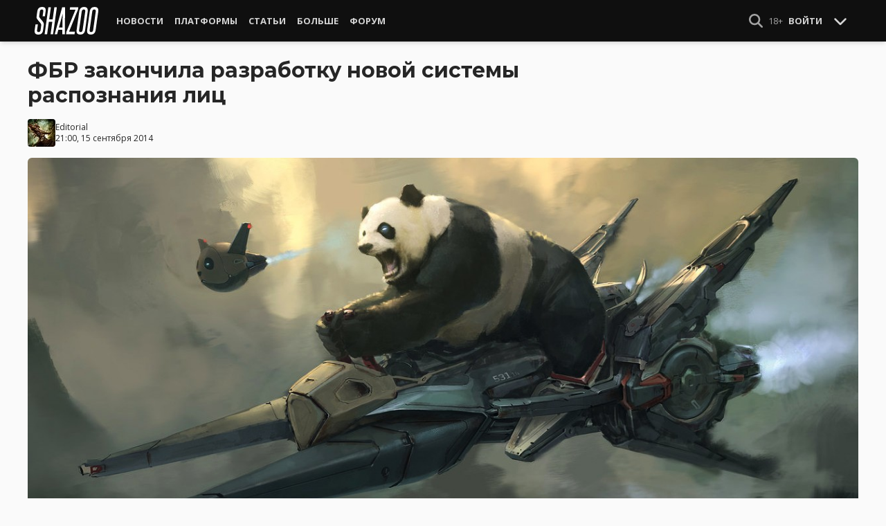

--- FILE ---
content_type: text/html; charset=UTF-8
request_url: https://shazoo.ru/2014/09/15/24713/fbr-zakonchila-razrabotku-novoj-sistemy-raspoznaniya-lic
body_size: 11311
content:
<!DOCTYPE html>
<html lang="ru">
  <head>
    <meta charset="utf-8">
    <meta name="viewport" content="width=device-width, initial-scale=1.0, maximum-scale=5.0">
    <title>ФБР закончила разработку новой системы распознания лиц - Shazoo</title>
<meta name="description" content="Спустя шесть лет работы и один миллиард долларов на разработку, ФБР объявило о запуске своей новой системы распознания лиц. А это значит, что уже совсем скоро фотографии лиц десятков миллионов...">
<link rel="canonical" href="https://shazoo.ru/2014/09/15/24713/fbr-zakonchila-razrabotku-novoj-sistemy-raspoznaniya-lic">
<meta property="og:title" content="ФБР закончила разработку новой системы распознания лиц">
<meta property="og:description" content="Спустя шесть лет работы и один миллиард долларов на разработку, ФБР объявило о запуске своей новой системы распознания лиц. А это значит, что уже совсем скоро фотографии лиц десятков миллионов...">
<meta property="og:type" content="article">
<meta property="og:image" content="https://cdn.shazoo.ru/86375_hH0qfBOMyL_panda.jpg">

<meta name="twitter:card" content="summary_large_image">
<meta name="twitter:site" content="@weareshazoo">
<meta name="twitter:title" content="ФБР закончила разработку новой системы распознания лиц">
<meta name="twitter:description" content="Спустя шесть лет работы и один миллиард долларов на разработку, ФБР объявило о запуске своей новой системы распознания лиц. А это значит, что уже совсем скоро фотографии лиц десятков миллионов...">
<meta name="twitter:image" content="https://cdn.shazoo.ru/86375_hH0qfBOMyL_panda.jpg">
<script type="application/ld+json">{"@context":"https://schema.org","@type":"WebPage","name":"ФБР закончила разработку новой системы распознания лиц","description":"Спустя шесть лет работы и один миллиард долларов на разработку, ФБР объявило о запуске своей новой системы распознания лиц. А это значит, что уже совсем скоро фотографии лиц десятков миллионов..."}</script>

    
          <!-- Styles -->
      <link rel="stylesheet" href="/assets/css/frontend/core.css?id=5dfc491a01dcce584253380b6acf2064">
      <link rel="stylesheet" href="/assets/css/frontend/app.css?id=68b329da9893e34099c7d8ad5cb9c940">
    
    <link rel="shortcut icon" href="https://shazoo.ru/favicon.ico" />
    <link rel="shortcut icon" href="https://shazoo.ru/apple-touch-icon-precomposed.png" />

    <!-- Fonts -->
    <link rel="preconnect" href="https://fonts.googleapis.com">
    <link rel="preconnect" href="https://fonts.gstatic.com" crossorigin>
          <link href="https://fonts.googleapis.com/css2?family=Montserrat:wght@400;500;600;700;800;900&family=Open+Sans:ital,wght@0,300;0,400;0,600;0,700;1,300;1,400;1,600;1,700&display=swap" rel="stylesheet">
    
    <script>
              if (localStorage.appearance == 2 || (localStorage.appearance === 0 && window.matchMedia('(prefers-color-scheme: dark)').matches)) {
          document.documentElement.classList.add('dark');
        } else {
          document.documentElement.classList.remove('dark');
        }
          </script>

    <!-- Google tag (gtag.js) -->
  <script async src="https://www.googletagmanager.com/gtag/js?id=G-H1JEL5VDDL"></script>
  <script>
    window.dataLayer = window.dataLayer || [];
    function gtag(){dataLayer.push(arguments);}
    gtag('js', new Date());

    gtag('config', 'G-H1JEL5VDDL');
  </script>

  
      <script>window.yaContextCb = window.yaContextCb || []</script>
    <script src="https://yandex.ru/ads/system/context.js" async></script>
      
              
      </head>
  <body class="flex flex-col flex-grow min-h-screen pt-20 sm:pt-15 font-body antialiased bg-gray-50 dark:bg-gray-900 text-gray-800 dark:text-gray-400 transition-all">
    
    
              
    <div id="app" class="flex flex-col flex-grow h-full">
                    
              <div class="vue-target">
          <sx-header inline-template>
  <div>
    <div class="fixed top-0 z-20 flex-col hidden w-full shadow-md SxHeader sm:flex h-15 bg-gray-1000">
  <div class="w-full h-full max-w-6xl mx-auto">
    <nav class="flex justify-between h-full px-2 text-gray-300">
      <div class="flex items-center justify-start text-xsm">
        <a class="flex items-center font-bold text-white uppercase" href="/" title="Shazoo">
          <svg fill="currentColor" class="icon w-24 h-10" alt="Shazoo">
  <use xlink:href="/assets/icons/sprite.svg?id=6b347f5b4c#custom-shazoo"></use>
</svg>
        </a>

        <nav class="flex h-full gap-3 px-4">
                                    <div class="relative flex flex-col items-center group">
                <a class="flex items-center h-full px-2 font-bold uppercase transition whitespace-nowrap hover:text-gray-100" href="/news">Новости</a>
                <ul class="absolute left-0 z-20 hidden w-40 pb-1 text-white bg-gray-700 divide-gray-600 rounded-b shadow group-hover:block top-15">
                                      <li><a class="block px-4 py-2 hover:bg-gray-800" href="/tags/419/games">Игры</a></li>
                                      <li><a class="block px-4 py-2 hover:bg-gray-800" href="/tags/157/guide">Гайды</a></li>
                                      <li><a class="block px-4 py-2 hover:bg-gray-800" href="/tags/2656/vr">VR</a></li>
                                      <li><a class="block px-4 py-2 hover:bg-gray-800" href="/tags/105/movies">Кино</a></li>
                                      <li><a class="block px-4 py-2 hover:bg-gray-800" href="/tags/3162/tv-series">Сериалы</a></li>
                                      <li><a class="block px-4 py-2 hover:bg-gray-800" href="/tags/590/anime">Аниме</a></li>
                                      <li><a class="block px-4 py-2 hover:bg-gray-800" href="/tags/3738/arts">Дизайн и Арт</a></li>
                                      <li><a class="block px-4 py-2 hover:bg-gray-800" href="/tags/6/gadgets">Гаджеты</a></li>
                                      <li><a class="block px-4 py-2 hover:bg-gray-800" href="/tags/3507/hardware">Железо</a></li>
                                      <li><a class="block px-4 py-2 hover:bg-gray-800" href="/tags/710/science">Наука</a></li>
                                      <li><a class="block px-4 py-2 hover:bg-gray-800" href="/tags/1622/technology">IT и Технологии</a></li>
                                      <li><a class="block px-4 py-2 hover:bg-gray-800" href="/tags/8/other">Другое</a></li>
                                  </ul>
              </div>
                                                <div class="relative flex flex-col items-center group">
                <a class="flex items-center h-full px-2 font-bold uppercase transition whitespace-nowrap hover:text-gray-100" href="/platforms">Платформы</a>
                <ul class="absolute left-0 z-20 hidden w-40 pb-1 text-white bg-gray-700 divide-gray-600 rounded-b shadow group-hover:block top-15">
                                      <li><a class="block px-4 py-2 hover:bg-gray-800" href="/tags/3/pc">PC</a></li>
                                      <li><a class="block px-4 py-2 hover:bg-gray-800" href="/tags/396/ps4">PS4</a></li>
                                      <li><a class="block px-4 py-2 hover:bg-gray-800" href="/tags/3302/ps5">PS5</a></li>
                                      <li><a class="block px-4 py-2 hover:bg-gray-800" href="/tags/2975/xbox-one">Xbox One</a></li>
                                      <li><a class="block px-4 py-2 hover:bg-gray-800" href="/tags/13413/xbox-series-x">Xbox Series X</a></li>
                                      <li><a class="block px-4 py-2 hover:bg-gray-800" href="/tags/7576/nintendo-switch">Nintendo Switch</a></li>
                                      <li><a class="block px-4 py-2 hover:bg-gray-800" href="/tags/796/ios">iOS</a></li>
                                      <li><a class="block px-4 py-2 hover:bg-gray-800" href="/tags/860/android">Android</a></li>
                                      <li><a class="block px-4 py-2 hover:bg-gray-800" href="/platforms/calendar">График релизов</a></li>
                                  </ul>
              </div>
                                                <div class="relative flex flex-col items-center group">
                <a class="flex items-center h-full px-2 font-bold uppercase transition whitespace-nowrap hover:text-gray-100" href="/editorial">Статьи</a>
                <ul class="absolute left-0 z-20 hidden w-40 pb-1 text-white bg-gray-700 divide-gray-600 rounded-b shadow group-hover:block top-15">
                                      <li><a class="block px-4 py-2 hover:bg-gray-800" href="/tags/217/review">Обзоры</a></li>
                                      <li><a class="block px-4 py-2 hover:bg-gray-800" href="/tags/3261/opinion">Мнения</a></li>
                                      <li><a class="block px-4 py-2 hover:bg-gray-800" href="/features">Фичеры</a></li>
                                      <li><a class="block px-4 py-2 hover:bg-gray-800" href="/tags/2534/community-call">Community Call</a></li>
                                      <li><a class="block px-4 py-2 hover:bg-gray-800" href="/hubs">Хабы</a></li>
                                  </ul>
              </div>
                                                <div class="relative flex flex-col items-center group">
                <a class="flex items-center h-full px-2 font-bold uppercase transition whitespace-nowrap hover:text-gray-100" href="/discounts">Больше</a>
                <ul class="absolute left-0 z-20 hidden w-40 pb-1 text-white bg-gray-700 divide-gray-600 rounded-b shadow group-hover:block top-15">
                                      <li><a class="block px-4 py-2 hover:bg-gray-800" href="/discounts">Скидки</a></li>
                                      <li><a class="block px-4 py-2 hover:bg-gray-800" href="/gold">Shazoo Gold</a></li>
                                  </ul>
              </div>
                                                <a class="flex items-center h-full px-2 font-bold uppercase transition whitespace-nowrap hover:text-gray-100" href="/forums">Форум</a>
                      
                  </nav>
      </div>

      <div class="flex items-center h-full gap-3">
        <form class="flex items-center h-full" action="https://shazoo.ru/search" ref="search">
          <input
            v-if="search"
            class="px-2 text-xs placeholder-gray-400 bg-gray-800 border border-gray-600 rounded-md focus:border-gray-700 focus:ring-black focus:ring-opacity-50"
            type="text"
            v-model="query"
            placeholder="Поиск"
            name="q"
                        v-cloak
          />
          <button
    class="button button-icon h-full text-gray-400 hover:text-gray-200 focus:text-gray-200" aria-label="Show Search" @click="toggleSearch"
    type="button"
      >
    <svg fill="currentColor" class="icon w-5 h-5">
  <use xlink:href="/assets/icons/sprite.svg?id=6b347f5b4c#solid-magnifying-glass"></use>
</svg>
  </button>
        </form>

                          
        <div class="flex items-center h-full gap-1 text-xsm">
                      <div class="text-gray-400">
              18+
            </div>
            <a class="px-2 py-4 font-bold uppercase" href="#" @click.prevent.stop="login">Войти</a>
                  </div>

        <button
    class="button button-icon" aria-label="Toggle Scroll" @click="toggleScroll"
    type="button"
      >
    <svg fill="currentColor" class="icon w-5 h-5 text-gray-300" v-if="scroll">
  <use xlink:href="/assets/icons/sprite.svg?id=6b347f5b4c#solid-chevron-down"></use>
</svg>
          <svg fill="currentColor" class="icon w-5 h-5 text-gray-300" v-else="v-else" v-cloak="v-cloak">
  <use xlink:href="/assets/icons/sprite.svg?id=6b347f5b4c#solid-chevron-up"></use>
</svg>
  </button>
      </div>
    </nav>
  </div>
</div>
    <div class="top-0 z-20 flex flex-col w-full h-20 shadow-md SxHeader sm:hidden bg-gray-1000" style="position: absolute;" ref="mobile">
  <nav class="flex items-center justify-between h-10 px-2 text-gray-300 text-xsm">
    <a v-if="!search" class="py-0.5 text-white" href="/" title="Shazoo">
      <svg fill="currentColor" class="icon w-24 h-7" title="Shazoo">
  <use xlink:href="/assets/icons/sprite.svg?id=6b347f5b4c#custom-shazoo"></use>
</svg>
    </a>

    <form v-if="search" action="https://shazoo.ru/search" ref="search" v-cloak>
      <input
        class="w-full px-2 py-1.5 border border-gray-600 focus:border-gray-700 focus:ring-black bg-gray-800 focus:ring-opacity-50 placeholder-gray-400 rounded-md text-xs"
        type="text"
        v-model="query"
        placeholder="Поиск"
        name="q"
                v-cloak
      />
    </form>

    <div class="flex items-center h-full gap-4">
      <div class="flex items-center">
        <button
    class="button button-icon text-gray-400 hover:text-gray-200 focus:text-gray-200" aria-label="Show Search" @click="toggleSearch"
    type="button"
      >
    <svg fill="currentColor" class="icon w-5 h-5">
  <use xlink:href="/assets/icons/sprite.svg?id=6b347f5b4c#solid-magnifying-glass"></use>
</svg>
  </button>
      </div>

                    
              <div class="text-gray-400">
          18+
        </div>
        <a class="px-2 py-4 font-bold uppercase" href="#" @click.prevent.stop="login">Войти</a>
          </div>
  </nav>

  <nav class="flex justify-between h-10 gap-2 bg-gray-800 text-xsm">
                  <details class="details-menu tight details-global-overlay  flex items-center h-full">
          <summary>
            <div class="flex items-center h-10">
              <div class="px-2 font-bold text-gray-300 uppercase transition whitespace-nowrap hover:text-gray-100">Новости</div>
            </div>
          </summary>

          <details-menu role="menu">
            <ul class="z-10 w-40 pb-1 bg-gray-700 divide-gray-600 rounded-b shadow-lg text-xsm">
                              <li><a class="block px-2 py-1.5 text-gray-300 hover:text-gray-100 hover:bg-gray-800" href="/news">Все Новости</a></li>
                              <li><a class="block px-2 py-1.5 text-gray-300 hover:text-gray-100 hover:bg-gray-800" href="/tags/419/games">Игры</a></li>
                              <li><a class="block px-2 py-1.5 text-gray-300 hover:text-gray-100 hover:bg-gray-800" href="/tags/1106/ai">AI</a></li>
                              <li><a class="block px-2 py-1.5 text-gray-300 hover:text-gray-100 hover:bg-gray-800" href="/tags/157/guide">Гайды</a></li>
                              <li><a class="block px-2 py-1.5 text-gray-300 hover:text-gray-100 hover:bg-gray-800" href="/tags/2656/vr">VR</a></li>
                              <li><a class="block px-2 py-1.5 text-gray-300 hover:text-gray-100 hover:bg-gray-800" href="/tags/105/movies">Кино</a></li>
                              <li><a class="block px-2 py-1.5 text-gray-300 hover:text-gray-100 hover:bg-gray-800" href="/tags/3162/tv-series">Сериалы</a></li>
                              <li><a class="block px-2 py-1.5 text-gray-300 hover:text-gray-100 hover:bg-gray-800" href="/tags/590/anime">Аниме</a></li>
                              <li><a class="block px-2 py-1.5 text-gray-300 hover:text-gray-100 hover:bg-gray-800" href="/tags/3738/arts">Дизайн и Арт</a></li>
                              <li><a class="block px-2 py-1.5 text-gray-300 hover:text-gray-100 hover:bg-gray-800" href="/tags/6/gadgets">Гаджеты</a></li>
                              <li><a class="block px-2 py-1.5 text-gray-300 hover:text-gray-100 hover:bg-gray-800" href="/tags/3507/hardware">Железо</a></li>
                              <li><a class="block px-2 py-1.5 text-gray-300 hover:text-gray-100 hover:bg-gray-800" href="/tags/710/science">Наука</a></li>
                              <li><a class="block px-2 py-1.5 text-gray-300 hover:text-gray-100 hover:bg-gray-800" href="/tags/1622/technology">IT и Технологии</a></li>
                              <li><a class="block px-2 py-1.5 text-gray-300 hover:text-gray-100 hover:bg-gray-800" href="/tags/8/other">Другое</a></li>
                          </ul>
          </details-menu>
        </details>
                        <details class="details-menu tight details-global-overlay  flex items-center h-full">
          <summary>
            <div class="flex items-center h-10">
              <div class="px-2 font-bold text-gray-300 uppercase transition whitespace-nowrap hover:text-gray-100">Платформы</div>
            </div>
          </summary>

          <details-menu role="menu">
            <ul class="z-10 w-40 pb-1 bg-gray-700 divide-gray-600 rounded-b shadow-lg text-xsm">
                              <li><a class="block px-2 py-1.5 text-gray-300 hover:text-gray-100 hover:bg-gray-800" href="/platforms">График релизов</a></li>
                              <li><a class="block px-2 py-1.5 text-gray-300 hover:text-gray-100 hover:bg-gray-800" href="/tags/3/pc">PC</a></li>
                              <li><a class="block px-2 py-1.5 text-gray-300 hover:text-gray-100 hover:bg-gray-800" href="/tags/396/ps4">PS4</a></li>
                              <li><a class="block px-2 py-1.5 text-gray-300 hover:text-gray-100 hover:bg-gray-800" href="/tags/3302/ps5">PS5</a></li>
                              <li><a class="block px-2 py-1.5 text-gray-300 hover:text-gray-100 hover:bg-gray-800" href="/tags/2975/xbox-one">Xbox One</a></li>
                              <li><a class="block px-2 py-1.5 text-gray-300 hover:text-gray-100 hover:bg-gray-800" href="/tags/13413/xbox-series-x">Xbox Series X</a></li>
                              <li><a class="block px-2 py-1.5 text-gray-300 hover:text-gray-100 hover:bg-gray-800" href="/tags/7576/nintendo-switch">Nintendo Switch</a></li>
                              <li><a class="block px-2 py-1.5 text-gray-300 hover:text-gray-100 hover:bg-gray-800" href="/tags/796/ios">iOS</a></li>
                              <li><a class="block px-2 py-1.5 text-gray-300 hover:text-gray-100 hover:bg-gray-800" href="/tags/860/android">Android</a></li>
                          </ul>
          </details-menu>
        </details>
                        <details class="details-menu tight details-global-overlay  flex items-center h-full">
          <summary>
            <div class="flex items-center h-10">
              <div class="px-2 font-bold text-gray-300 uppercase transition whitespace-nowrap hover:text-gray-100">Статьи</div>
            </div>
          </summary>

          <details-menu role="menu">
            <ul class="z-10 w-40 pb-1 bg-gray-700 divide-gray-600 rounded-b shadow-lg text-xsm">
                              <li><a class="block px-2 py-1.5 text-gray-300 hover:text-gray-100 hover:bg-gray-800" href="/editorial">Статьи</a></li>
                              <li><a class="block px-2 py-1.5 text-gray-300 hover:text-gray-100 hover:bg-gray-800" href="/tags/217/review">Обзоры</a></li>
                              <li><a class="block px-2 py-1.5 text-gray-300 hover:text-gray-100 hover:bg-gray-800" href="/tags/3261/opinion">Мнения</a></li>
                              <li><a class="block px-2 py-1.5 text-gray-300 hover:text-gray-100 hover:bg-gray-800" href="/features">Фичеры</a></li>
                              <li><a class="block px-2 py-1.5 text-gray-300 hover:text-gray-100 hover:bg-gray-800" href="/tags/2534/community-call">Community Call</a></li>
                              <li><a class="block px-2 py-1.5 text-gray-300 hover:text-gray-100 hover:bg-gray-800" href="/hubs">Хабы</a></li>
                          </ul>
          </details-menu>
        </details>
                        <details class="details-menu tight details-global-overlay dropdown-menu-se flex items-center h-full">
          <summary>
            <div class="flex items-center h-10">
              <div class="px-2 font-bold text-gray-300 uppercase transition whitespace-nowrap hover:text-gray-100">Больше</div>
            </div>
          </summary>

          <details-menu role="menu">
            <ul class="z-10 w-40 pb-1 bg-gray-700 divide-gray-600 rounded-b shadow-lg text-xsm">
                              <li><a class="block px-2 py-1.5 text-gray-300 hover:text-gray-100 hover:bg-gray-800" href="/blogs">Блоги</a></li>
                              <li><a class="block px-2 py-1.5 text-gray-300 hover:text-gray-100 hover:bg-gray-800" href="/discounts">Скидки</a></li>
                              <li><a class="block px-2 py-1.5 text-gray-300 hover:text-gray-100 hover:bg-gray-800" href="/forums">Форум</a></li>
                              <li><a class="block px-2 py-1.5 text-gray-300 hover:text-gray-100 hover:bg-gray-800" href="/gold">Shazoo Gold</a></li>
                          </ul>
          </details-menu>
        </details>
            </nav>
</div>
  </div>
</sx-header>
          <sx-snackbar></sx-snackbar>
        </div>
      
              <main class="flex flex-col flex-grow max-w-6xl w-full mx-auto z-10 p-2.5 sm:px-7.5 sm:py-6 sm:box-content bg-gray-50 dark:bg-gray-900">
  <div class="vue-target">
      <sx-entry :entry-id="24713"></sx-entry>
    </div>
    <article class="grid grid-cols-1 gap-4">
      
      
      <section class="flex flex-col">
  
  <h1 class="sm:max-w-4xl text-xl sm:text-3xl leading-tight font-bold break-words dark:text-gray-300">ФБР закончила разработку новой системы распознания лиц</h1>

      <div class="flex items-center justify-between gap-2 mt-4">
      <div class="flex items-center gap-2">
        <div >
      <a href="https://shazoo.ru/users/Editorial">
                    <img src="https://cdn.shazoo.ru/c40x40/82481_xWPwU8Yljg_editorial.jpg" srcset="https://cdn.shazoo.ru/c40x40/82481_xWPwU8Yljg_editorial.jpg, https://cdn.shazoo.ru/c60x60/82481_xWPwU8Yljg_editorial.jpg 1.5x, https://cdn.shazoo.ru/c80x80/82481_xWPwU8Yljg_editorial.jpg 2x" width="40" height="40" class="flex-grow-0 rounded" alt="Editorial" />
                </a>
  </div>

        <div class="flex flex-col text-xs">
          <div>
            <a href="https://shazoo.ru/users/Editorial">Editorial</a>
                      </div>
                      <time datetime="2014-09-15T17:00:00.000000Z">21:00, 15 сентября 2014</time>
                  </div>
      </div>

          </div>

      
      <div class="mt-4">
      <figure>
        <img src="https://cdn.shazoo.ru/c1400x625/86375_hH0qfBOMyL_panda.jpg" srcset="https://cdn.shazoo.ru/c1400x625/86375_hH0qfBOMyL_panda.jpg" width="1400" height="625" class="w-full rounded-md" alt="ФБР закончила разработку новой системы распознания лиц" />

                  <div class="flex justify-between items-center mt-3 text-xs">
            <figcaption class="flex-grow text-gray-400">
                          </figcaption>

                          <a class="flex sm:hidden items-center space-x-2 px-2 py-1 rounded bg-gray-200 dark:bg-gray-800 font-semibold" href="#comments">
                <svg fill="currentColor" class="icon">
  <use xlink:href="/assets/icons/sprite.svg?id=6b347f5b4c#duotone-messages"></use>
</svg>
                <div class="flex-shrink-0">
                  10 комментариев
                </div>
              </a>
                      </div>
              </figure>
    </div>
  </section>

      <div class="flex flex-col gap-8 sm:flex-row sm:gap-16 sm:mt-4">
        <div class="flex flex-col flex-grow gap-4">
          <div class="flex flex-col gap-4 sm:flex-row sm:gap-8">
            
            <div class="Entry__content-container grid grid-cols-1 flex-grow max-w-182.5 gap-4 divide-y dark:divide-gray-800">
              <section class="Entry__content flex flex-col break-words Entry__legacy text-gray-700 dark:text-gray-400">
                <p>Спустя шесть лет работы и один миллиард долларов на разработку, ФБР объявило о запуске своей новой системы распознания лиц. А это значит, что уже совсем скоро фотографии лиц десятков миллионов людей будут загружаться в национальную систему США каждый день.</p>
<p>NGI &ndash; программа Идентификации Нового Поколения оценивает не только лица, также она выступает в качестве базы данных национальной фото-системы, которая будет анализировать татуировки, шрамы, цвет глаз и другие детали позволяющие точно идентифицировать личность человека. ФБР ожидает, что уже к следующему году база NGI будет включать уже 52 миллиона отдельных лиц &ndash; как связанных с криминальной деятельностью, так и обычных граждан. Таким образом, если человек будет устраиваться на работу которая требует отпечатки пальцев, то сканы будут отправляться на обработку государственным службам.</p>
<p>Конечно, система пока не идеальна, так как слишком большое количество камер в стране пока не имеют достаточно высокого разрешения для распознания, однако это лишь дело времени. И, в связи со всем этим, вскоре анонимность в Соединенных Штатах Америки, сохранить будет значительно сложней.</p>
<p>Арт: Steve Wang</p>
              </section>

                                            
              
              
              
              
                              <section class="flex items-center space-x-2 pt-4">
  <div class="font-bold text-gray-900 dark:text-gray-400">
    Тэги:
  </div>
  <div class="flex-grow">
    <ul class="flex flex-wrap gap-x-2 gap-y-1">
              <li><a class="block px-2 py-1 rounded-sm text-xs transition-all bg-gray-200 dark:bg-gray-850 hover:bg-gray-400 dark:hover:bg-gray-800 hover:text-gray-50 dark:hover:text-gray-300" href="https://shazoo.ru/tags/8/drugoe">Другое</a></li>
              <li><a class="block px-2 py-1 rounded-sm text-xs transition-all bg-gray-200 dark:bg-gray-850 hover:bg-gray-400 dark:hover:bg-gray-800 hover:text-gray-50 dark:hover:text-gray-300" href="https://shazoo.ru/tags/710/science">Наука</a></li>
              <li><a class="block px-2 py-1 rounded-sm text-xs transition-all bg-gray-200 dark:bg-gray-850 hover:bg-gray-400 dark:hover:bg-gray-800 hover:text-gray-50 dark:hover:text-gray-300" href="https://shazoo.ru/tags/2193/surveillance">Surveillance</a></li>
              <li><a class="block px-2 py-1 rounded-sm text-xs transition-all bg-gray-200 dark:bg-gray-850 hover:bg-gray-400 dark:hover:bg-gray-800 hover:text-gray-50 dark:hover:text-gray-300" href="https://shazoo.ru/tags/2759/fbi">FBI</a></li>
              <li><a class="block px-2 py-1 rounded-sm text-xs transition-all bg-gray-200 dark:bg-gray-850 hover:bg-gray-400 dark:hover:bg-gray-800 hover:text-gray-50 dark:hover:text-gray-300" href="https://shazoo.ru/tags/4250/face-recognition">Face Recognition</a></li>
          </ul>
  </div>
</section>
              
              
                          </div>
          </div>

          
                                    <div class="vue-target flex flex-col space-y-4 pb-2 border-t dark:border-gray-800">
  <sx-comments id="26101" theme="entry"></sx-comments>
</div>
                              </div>

        <aside class="aside flex flex-col flex-shrink-0 w-full sm:max-w-xs gap-12">
  
  <div class="grid flex-col grid-cols-2 gap-6 px-2 sm:flex sm:gap-8 sm:px-0">
  <div class="flex items-center gap-2 sm:items-stretch sm:gap-4">
    <img class="flex-shrink-0 w-auto h-10 sm:h-auto sm:w-1/5" width="200" height="200" src="/assets/images/youtube-logo.png" alt="Shazoo @ YouTube" />

    <div class="flex flex-col justify-between">
              <h3>SHAZOO YouTube</h3>
        <a class="button" href="https://www.youtube.com/channel/UClCXO1Kyg4C9nGd-OeXLn3w?sub_confirmation=1" target="_blank">ПОДПИСАТЬСЯ</a>
          </div>
  </div>

  <div class="flex items-center gap-2 sm:items-stretch sm:gap-4">
    <img class="flex-shrink-0 w-auto h-10 sm:h-auto sm:w-1/5" width="200" height="200" src="/assets/images/zen-logo.png" alt="Shazoo @ Yandex.Zen" />

    <div class="flex flex-col justify-between">
              <h3>SHAZOO в Дзен</h3>
        <a class="button" href="https://zen.yandex.ru/shazoo.ru" target="_blank">ПОДПИСАТЬСЯ</a>
          </div>
  </div>

  <div class="flex items-center gap-2 sm:items-stretch sm:gap-4">
    <img class="flex-shrink-0 w-auto h-10 sm:h-auto sm:w-1/5" width="200" height="200" src="/assets/images/twitter-logo.png" alt="Shazoo @ Twitter" />

    <div class="flex flex-col justify-between">
              <h3>SHAZOO в Twitter</h3>
        <a class="button" href="https://twitter.com/weareshazoo" target="_blank">ПОДПИСАТЬСЯ</a>
          </div>
  </div>

  <div class="flex items-center gap-2 sm:items-stretch sm:gap-4">
    <img class="flex-shrink-0 w-auto h-10 sm:h-auto sm:w-1/5" width="200" height="200" src="/assets/images/telegram-logo.png" alt="SHAZOO в Telegram" />

    <div class="flex flex-col justify-between">
              <h3>SHAZOO в Telegram</h3>
        <a class="button" href="https://t.me/weareshazoo" target="_blank">ПОДПИСАТЬСЯ</a>
          </div>
  </div>
</div>

  <div>
    <h3 class="pl-2 border-l-4 border-blue-700 mb-4 uppercase text-lg font-bold">Популярное сегодня</h3>

    <div class="flex flex-col gap-2">
            <div class="flex-shrink-0">
        <a class="rounded" href="https://shazoo.ru/2026/01/27/178816/glava-dc-comics-obieiasnil-pocemu-manga-pobezdaet-zapadnye-komiksy">
                      <img src="https://cdn.shazoo.ru/c400x175/847519_Iq2kTHh_g-js5q1bgaanuo4.jpg" srcset="https://cdn.shazoo.ru/c400x175/847519_Iq2kTHh_g-js5q1bgaanuo4.jpg, https://cdn.shazoo.ru/c600x263/847519_Iq2kTHh_g-js5q1bgaanuo4.jpg 1.5x, https://cdn.shazoo.ru/c800x350/847519_Iq2kTHh_g-js5q1bgaanuo4.jpg 2x" width="400" height="175" class="w-full rounded" alt="Глава DC Comics объяснил, почему манга и аниме превосходят западные комиксы" />
                  </a>
      </div>

      <div class="flex flex-col flex-grow gap-1 w-full">
                  <a class="uppercase text-sm font-semibold text-gray-400 dark:text-gray-500" href="https://shazoo.ru/tags/3871/manga">Manga</a>
        
        <h4 class="font-semibold">
          <a href="https://shazoo.ru/2026/01/27/178816/glava-dc-comics-obieiasnil-pocemu-manga-pobezdaet-zapadnye-komiksy">Глава DC Comics объяснил, почему манга и аниме превосходят западные комиксы</a>
        </h4>
      </div>
    </div>

    <div class="my-4 w-8 border-t dark:border-gray-700"></div>

          <div class="flex gap-2">
        <div class="flex-shrink-0">
          <a class="rounded" href="https://shazoo.ru/2026/01/28/178822/obnovlenie-dobavilo-v-arc-raiders-bezumno-dorogix-rezinovyx-utocek">
                          <img src="https://cdn.shazoo.ru/c80x80/847539_ce11iPQ_834205-1t8qaqm-832301-iul6ml0-arc.jpg" srcset="https://cdn.shazoo.ru/c80x80/847539_ce11iPQ_834205-1t8qaqm-832301-iul6ml0-arc.jpg, https://cdn.shazoo.ru/c120x120/847539_ce11iPQ_834205-1t8qaqm-832301-iul6ml0-arc.jpg 1.5x, https://cdn.shazoo.ru/c160x160/847539_ce11iPQ_834205-1t8qaqm-832301-iul6ml0-arc.jpg 2x" width="80" height="80" class="rounded" alt="Обновление добавило в ARC Raiders безумно дорогих резиновых уточек" />
                      </a>
        </div>

        <div class="flex flex-col flex-grow w-full gap-1">
                      <a class="uppercase text-sm font-semibold text-gray-400 dark:text-gray-500" href="https://shazoo.ru/tags/17452/arc-raiders">ARC Raiders</a>
                    <h4 class="text-sm font-semibold">
            <a href="https://shazoo.ru/2026/01/28/178822/obnovlenie-dobavilo-v-arc-raiders-bezumno-dorogix-rezinovyx-utocek">Обновление добавило в ARC Raiders безумно дорогих резиновых уточек</a>
          </h4>
        </div>
      </div>

              <div class="my-4 w-8 border-t dark:border-gray-700"></div>
                <div class="flex gap-2">
        <div class="flex-shrink-0">
          <a class="rounded" href="https://shazoo.ru/2026/01/28/178858/serial-fallout-opredelilsia-s-kanonicnoi-koncovkoi-new-vegas">
                          <img src="https://cdn.shazoo.ru/c80x80/847699_RWbOWO9_fallout.jpg" srcset="https://cdn.shazoo.ru/c80x80/847699_RWbOWO9_fallout.jpg, https://cdn.shazoo.ru/c120x120/847699_RWbOWO9_fallout.jpg 1.5x, https://cdn.shazoo.ru/c160x160/847699_RWbOWO9_fallout.jpg 2x" width="80" height="80" class="rounded" alt="Создатели сериала Fallout определились с каноничной концовкой New Vegas" />
                      </a>
        </div>

        <div class="flex flex-col flex-grow w-full gap-1">
                      <a class="uppercase text-sm font-semibold text-gray-400 dark:text-gray-500" href="https://shazoo.ru/tags/14425/fallout-tv-series">Fallout TV Series</a>
                    <h4 class="text-sm font-semibold">
            <a href="https://shazoo.ru/2026/01/28/178858/serial-fallout-opredelilsia-s-kanonicnoi-koncovkoi-new-vegas">Создатели сериала Fallout определились с каноничной концовкой New Vegas</a>
          </h4>
        </div>
      </div>

              <div class="my-4 w-8 border-t dark:border-gray-700"></div>
                <div class="flex gap-2">
        <div class="flex-shrink-0">
          <a class="rounded" href="https://shazoo.ru/2026/01/27/178738/xudoznik-pokazal-daimond-siti-iz-fallout-4-v-realisticnom-masstabe-s-zastroikoi-okruzaiushhix-ulic">
                          <img src="https://cdn.shazoo.ru/c80x80/847120_I0Y6sgf_diamond-city.jpg" srcset="https://cdn.shazoo.ru/c80x80/847120_I0Y6sgf_diamond-city.jpg, https://cdn.shazoo.ru/c120x120/847120_I0Y6sgf_diamond-city.jpg 1.5x, https://cdn.shazoo.ru/c160x160/847120_I0Y6sgf_diamond-city.jpg 2x" width="80" height="80" class="rounded" alt="Художник показал Даймонд-сити из Fallout 4 в реалистичном масштабе с застройкой окружающих улиц" />
                      </a>
        </div>

        <div class="flex flex-col flex-grow w-full gap-1">
                      <a class="uppercase text-sm font-semibold text-gray-400 dark:text-gray-500" href="https://shazoo.ru/tags/1358/fallout-4">Fallout 4</a>
                    <h4 class="text-sm font-semibold">
            <a href="https://shazoo.ru/2026/01/27/178738/xudoznik-pokazal-daimond-siti-iz-fallout-4-v-realisticnom-masstabe-s-zastroikoi-okruzaiushhix-ulic">Художник показал Даймонд-сити из Fallout 4 в реалистичном масштабе с застройкой окружающих улиц</a>
          </h4>
        </div>
      </div>

            </div>

      <div>
    <h3 class="pl-2 border-l-4 border-red-700 uppercase text-lg font-bold"><a href="https://shazoo.ru/comments">Последние комментарии</a></h3>

    <div class="flex flex-col mt-3">
              <div class="Comment relative flex flex-col text-xs">
          <div class="flex flex-col gap-2 rounded group bg-opacity-5 transition duration-500">
            <div class="flex justify-between group items-center">
              <div class="flex items-center space-x-2">
                <div >
      <a href="https://shazoo.ru/users/souldja">
                    <img src="https://cdn.shazoo.ru/c32x32/105121_VgQVzem8Hr_zzzs.jpg" srcset="https://cdn.shazoo.ru/c32x32/105121_VgQVzem8Hr_zzzs.jpg, https://cdn.shazoo.ru/c48x48/105121_VgQVzem8Hr_zzzs.jpg 1.5x, https://cdn.shazoo.ru/c64x64/105121_VgQVzem8Hr_zzzs.jpg 2x" width="32" height="32" class="flex-grow-0 rounded" alt="souldja" />
                </a>
  </div>
                <div class="flex-col">
                  <a class="link" href="https://shazoo.ru/users/souldja">
                    souldja
                  </a>
                  <span class="block transition lowercase text-gray-400 dark:text-gray-500">
                    1 минуту назад
                  </span>
                </div>
              </div>
            </div>

            <div class="CommentContent break-words">
              @Fortuna,

Не понимаю проблемы. Есть люди которым нравится играть, но....
            </div>

                          <a class="link-secondary" href="https://shazoo.ru/2026/01/29/178896/blizzard-zapretila-gdkp-reidy-v-wow-i-igroki-v-iarosti-nazyvaiut-studiiu-otorvannoi-ot-realnosti#comment:dR0I">
                Blizzard запретила GDKP-рейды в WoW, и игроки в ярости – называют студию оторванной от реальности
              </a>
                      </div>
        </div>

                  <div class="my-4 w-8 border-t dark:border-gray-700"></div>
                      <div class="Comment relative flex flex-col text-xs">
          <div class="flex flex-col gap-2 rounded group bg-opacity-5 transition duration-500">
            <div class="flex justify-between group items-center">
              <div class="flex items-center space-x-2">
                <div >
      <a href="https://shazoo.ru/users/Domineus">
                    <img src="https://cdn.shazoo.ru/c32x32/81096_wLeoORcIP7_image.jpg" srcset="https://cdn.shazoo.ru/c32x32/81096_wLeoORcIP7_image.jpg, https://cdn.shazoo.ru/c48x48/81096_wLeoORcIP7_image.jpg 1.5x, https://cdn.shazoo.ru/c64x64/81096_wLeoORcIP7_image.jpg 2x" width="32" height="32" class="flex-grow-0 rounded" alt="Domineus" />
                </a>
  </div>
                <div class="flex-col">
                  <a class="link" href="https://shazoo.ru/users/Domineus">
                    Domineus
                  </a>
                  <span class="block transition lowercase text-gray-400 dark:text-gray-500">
                    4 минуты назад
                  </span>
                </div>
              </div>
            </div>

            <div class="CommentContent break-words">
              Тоже ставлю с 1,25 так как контента много и надо...
            </div>

                          <a class="link-secondary" href="https://shazoo.ru/2026/01/29/178887/uskorennoe-vosproizvedenie-video-i-audio-vyzyvaet-zabyvcivost-i-snizaet-koncentraciiu#comment:dR0H">
                Ускоренный просмотр видео и аудио вызывает забывчивость и снижает концентрацию
              </a>
                      </div>
        </div>

                  <div class="my-4 w-8 border-t dark:border-gray-700"></div>
                      <div class="Comment relative flex flex-col text-xs">
          <div class="flex flex-col gap-2 rounded group bg-opacity-5 transition duration-500">
            <div class="flex justify-between group items-center">
              <div class="flex items-center space-x-2">
                <div >
      <a href="https://shazoo.ru/users/mrGrim">
                    <img src="https://cdn.shazoo.ru/c32x32/548585_mTOEh2J9JB_izobrazhenie_582.jpg" srcset="https://cdn.shazoo.ru/c32x32/548585_mTOEh2J9JB_izobrazhenie_582.jpg, https://cdn.shazoo.ru/c48x48/548585_mTOEh2J9JB_izobrazhenie_582.jpg 1.5x, https://cdn.shazoo.ru/c64x64/548585_mTOEh2J9JB_izobrazhenie_582.jpg 2x" width="32" height="32" class="flex-grow-0 rounded" alt="mrGrim" />
                </a>
  </div>
                <div class="flex-col">
                  <a class="link" href="https://shazoo.ru/users/mrGrim">
                    mrGrim
                  </a>
                  <span class="block transition lowercase text-gray-400 dark:text-gray-500">
                    7 минут назад
                  </span>
                </div>
              </div>
            </div>

            <div class="CommentContent break-words">
              @Ozzmosis, угу и они вешаются на ванильный вариант который стоит...
            </div>

                          <a class="link-secondary" href="https://shazoo.ru/forums/5/offtop/3557/fludilnia?comment=dR0G">
                Флудильня
              </a>
                      </div>
        </div>

                  <div class="my-4 w-8 border-t dark:border-gray-700"></div>
                      <div class="Comment relative flex flex-col text-xs">
          <div class="flex flex-col gap-2 rounded group bg-opacity-5 transition duration-500">
            <div class="flex justify-between group items-center">
              <div class="flex items-center space-x-2">
                <div >
      <a href="https://shazoo.ru/users/mrGrim">
                    <img src="https://cdn.shazoo.ru/c32x32/548585_mTOEh2J9JB_izobrazhenie_582.jpg" srcset="https://cdn.shazoo.ru/c32x32/548585_mTOEh2J9JB_izobrazhenie_582.jpg, https://cdn.shazoo.ru/c48x48/548585_mTOEh2J9JB_izobrazhenie_582.jpg 1.5x, https://cdn.shazoo.ru/c64x64/548585_mTOEh2J9JB_izobrazhenie_582.jpg 2x" width="32" height="32" class="flex-grow-0 rounded" alt="mrGrim" />
                </a>
  </div>
                <div class="flex-col">
                  <a class="link" href="https://shazoo.ru/users/mrGrim">
                    mrGrim
                  </a>
                  <span class="block transition lowercase text-gray-400 dark:text-gray-500">
                    7 минут назад
                  </span>
                </div>
              </div>
            </div>

            <div class="CommentContent break-words">
              @Shukfir, возможно. или игра настолько не подается что решили хоть...
            </div>

                          <a class="link-secondary" href="https://shazoo.ru/2026/01/29/178928/strategiia-sovereign-tea-pro-cainyx-princess-i-kofeinuiu-imperiiu-stala-besplatnoi-potomu-cto-razrabotciki-uze-zarabotali-na-nei-dostatocno-deneg#comment:dR0F">
                Стратегия Sovereign Tea про чайных принцесс и кофейную империю стала бесплатной, потому что разработчики уже заработали на ней достаточно денег
              </a>
                      </div>
        </div>

                  <div class="my-4 w-8 border-t dark:border-gray-700"></div>
                      <div class="Comment relative flex flex-col text-xs">
          <div class="flex flex-col gap-2 rounded group bg-opacity-5 transition duration-500">
            <div class="flex justify-between group items-center">
              <div class="flex items-center space-x-2">
                <div >
      <a href="https://shazoo.ru/users/Yukio">
            <div class="flex-grow-0 bg-avatar-placeholder bg-cover rounded w-8 h-8 bg-gray-300 dark:bg-gray-1000"></div>
          </a>
  </div>
                <div class="flex-col">
                  <a class="link" href="https://shazoo.ru/users/Yukio">
                    Yukio
                  </a>
                  <span class="block transition lowercase text-gray-400 dark:text-gray-500">
                    8 минут назад
                  </span>
                </div>
              </div>
            </div>

            <div class="CommentContent break-words">
              @sprayer, кто сказал,  что без лучей? 🥹если игра юзает стоковый...
            </div>

                          <a class="link-secondary" href="https://shazoo.ru/2026/01/27/178790/testy-na-rtx-5090-pokazali-cto-highguard-vydaet-okolo-80-fps-v-4k-i-ne-stradaet-ot-zaikanii#comment:dR0E">
                Тесты на RTX 5090 показали, что Highguard выдает около 80 FPS в 4К и не страдает от заиканий
              </a>
                      </div>
        </div>

                  </div>
  </div>
  
  </aside>
      </div>
    </article>
</main>

      <div class="z-10 px-2.5 sm:px-0 bg-gray-200 dark:bg-gray-800">
    <div class="w-full max-w-6xl mx-auto py-8">
      <h3 class="mb-8 pl-2 border-l-4 border-yellow-400 uppercase text-lg font-bold">Статьи</h3>
      <div class="grid grid-cols-1 sm:grid-cols-4 gap-8">
                  <div class="flex flex-col gap-2">
            <a class="mb-4" href="https://shazoo.ru/2026/01/15/178265/kak-polucit-kozu-v-hytale-i-naladit-proizvodstvo">
                              <img src="https://cdn.shazoo.ru/c400x175/844931_YofzRWA_leather.jpg" srcset="https://cdn.shazoo.ru/c400x175/844931_YofzRWA_leather.jpg, https://cdn.shazoo.ru/c600x263/844931_YofzRWA_leather.jpg 1.5x, https://cdn.shazoo.ru/c800x350/844931_YofzRWA_leather.jpg 2x" width="400" height="175" class="rounded" alt="Как получить кожу в Hytale и наладить производство" />
                          </a>

                          <a class="uppercase text-sm font-semibold text-gray-400 dark:text-gray-500" href="https://shazoo.ru/tags/24404/hytale">Hytale</a>
            
            <h4 class="text-sm font-bold">
              <a href="https://shazoo.ru/2026/01/15/178265/kak-polucit-kozu-v-hytale-i-naladit-proizvodstvo">Как получить кожу в Hytale и наладить производство</a>
            </h4>
          </div>
                  <div class="flex flex-col gap-2">
            <a class="mb-4" href="https://shazoo.ru/2026/01/24/178666/razrabotcik-sozdal-gigantskuiu-izometriceskuiu-kartu-niu-iorka-v-stile-piksel-arta-polnostiu-s-pomoshhiu-ii">
                              <img src="https://cdn.shazoo.ru/c400x175/846786_smc1ywQ_nyc.jpg" srcset="https://cdn.shazoo.ru/c400x175/846786_smc1ywQ_nyc.jpg, https://cdn.shazoo.ru/c600x263/846786_smc1ywQ_nyc.jpg 1.5x, https://cdn.shazoo.ru/c800x350/846786_smc1ywQ_nyc.jpg 2x" width="400" height="175" class="rounded" alt="Разработчик создал гигантскую изометрическую карту Нью-Йорка в стиле пиксель-арта – полностью с помощью ИИ" />
                          </a>

                          <a class="uppercase text-sm font-semibold text-gray-400 dark:text-gray-500" href="https://shazoo.ru/tags/1106/ai">AI</a>
            
            <h4 class="text-sm font-bold">
              <a href="https://shazoo.ru/2026/01/24/178666/razrabotcik-sozdal-gigantskuiu-izometriceskuiu-kartu-niu-iorka-v-stile-piksel-arta-polnostiu-s-pomoshhiu-ii">Разработчик создал гигантскую изометрическую карту Нью-Йорка в стиле пиксель-арта – полностью с помощью ИИ</a>
            </h4>
          </div>
                  <div class="flex flex-col gap-2">
            <a class="mb-4" href="https://shazoo.ru/2026/01/27/178762/kak-polucit-besplatnyi-war-chest-v-highguard">
                              <img src="https://cdn.shazoo.ru/c400x175/847261_6KhnEWx_ss-6a0272b3cd10c3ffa73b8b8e7855817f3ab75d501920x1080.jpg" srcset="https://cdn.shazoo.ru/c400x175/847261_6KhnEWx_ss-6a0272b3cd10c3ffa73b8b8e7855817f3ab75d501920x1080.jpg, https://cdn.shazoo.ru/c600x263/847261_6KhnEWx_ss-6a0272b3cd10c3ffa73b8b8e7855817f3ab75d501920x1080.jpg 1.5x, https://cdn.shazoo.ru/c800x350/847261_6KhnEWx_ss-6a0272b3cd10c3ffa73b8b8e7855817f3ab75d501920x1080.jpg 2x" width="400" height="175" class="rounded" alt="Как получить бесплатный War Chest в Highguard" />
                          </a>

                          <a class="uppercase text-sm font-semibold text-gray-400 dark:text-gray-500" href="https://shazoo.ru/tags/25338/highguard">Highguard</a>
            
            <h4 class="text-sm font-bold">
              <a href="https://shazoo.ru/2026/01/27/178762/kak-polucit-besplatnyi-war-chest-v-highguard">Как получить бесплатный War Chest в Highguard</a>
            </h4>
          </div>
                  <div class="flex flex-col gap-2">
            <a class="mb-4" href="https://shazoo.ru/2026/01/26/178754/vpecatleniia-posle-trex-casov-v-resident-evil-requiem-zurnalisty-nazyvaiut-ee-samoi-krovavoi-igroi-serii">
                              <img src="https://cdn.shazoo.ru/c400x175/847225_H94bZqi_resident-evil-requiem.jpg" srcset="https://cdn.shazoo.ru/c400x175/847225_H94bZqi_resident-evil-requiem.jpg, https://cdn.shazoo.ru/c600x263/847225_H94bZqi_resident-evil-requiem.jpg 1.5x, https://cdn.shazoo.ru/c800x350/847225_H94bZqi_resident-evil-requiem.jpg 2x" width="400" height="175" class="rounded" alt="Впечатления после трех часов в Resident Evil Requiem – журналисты называют её самой кровавой игрой серии" />
                          </a>

                          <a class="uppercase text-sm font-semibold text-gray-400 dark:text-gray-500" href="https://shazoo.ru/tags/24293/resident-evil-requiem">Resident Evil Requiem</a>
            
            <h4 class="text-sm font-bold">
              <a href="https://shazoo.ru/2026/01/26/178754/vpecatleniia-posle-trex-casov-v-resident-evil-requiem-zurnalisty-nazyvaiut-ee-samoi-krovavoi-igroi-serii">Впечатления после трех часов в Resident Evil Requiem – журналисты называют её самой кровавой игрой серии</a>
            </h4>
          </div>
              </div>
    </div>
  </div>
      
                        <div class="vue-target">
  <sx-auth inline-template>
    <sx-dialog :show="auth" :header="false" :keyboard-close="false" @close="close">
      <template #content>
        <div class="pt-4">
          <div v-if="authTab === 'main'">
            <div class="mb-2 text-center">
              <h3 class="text-xl font-bold">Войти через почту</h3>
              или <a class="link" href="#" @click.prevent="showRegister">зарегистрироваться</a>
            </div>

            <form class="flex flex-col w-full space-y-4 text-left" @submit.prevent="login" @keydown="forms.login.onKeydown">
              <div class="w-full">
                <sx-label form>Имя</sx-label>
                <sx-input class="w-full" type="text" :value.sync="forms.login.name" placeholder="Имя"></sx-input>
                <sx-errors :errors="forms.login.errors.get('name')"></sx-errors>
              </div>

              <div class="w-full">
                <sx-label form>Пароль</sx-label>
                <sx-input class="w-full" type="password" :value.sync="forms.login.password" placeholder="Пароль"></sx-input>
                <sx-errors :errors="forms.login.errors.get('password')"></sx-errors>
              </div>

              <div class="flex items-center justify-between">
                <button
    class="button" :disabled="forms.login.busy"
    type="submit"
      >
    Войти
  </button>
                <a href="#" @click.prevent="showRecover">Я забыл пароль</a>
              </div>

                              <div class="flex justify-center gap-2">
                  <sx-button class="py-2" icon outlined @click="oauth('google')"><svg fill="currentColor" class="icon w-5 h-5">
  <use xlink:href="/assets/icons/sprite.svg?id=6b347f5b4c#brands-google"></use>
</svg>
</sx-button>
<sx-button class="py-2" icon outlined @click="oauth('vkontakte')"><svg fill="currentColor" class="icon w-5 h-5">
  <use xlink:href="/assets/icons/sprite.svg?id=6b347f5b4c#brands-vk"></use>
</svg>
</sx-button>
                </div>
                          </form>
          </div>

          <div v-if="authTab === 'register'">
            <div class="mb-2 text-center">
              <h3 class="text-xl font-bold">Зарегистрироваться</h3>
              или <a class="link" href="#" @click.prevent="showLogin">войти в аккаунт</a>
            </div>

            <form class="flex flex-col w-full space-y-4 text-left" @submit.prevent="register" @keydown="forms.register.onKeydown">
              <div class="w-full">
                <sx-label form>Имя</sx-label>
                <sx-input class="w-full" type="text" :value.sync="forms.register.name" placeholder="Имя"></sx-input>
                <sx-errors :errors="forms.register.errors.get('name')"></sx-errors>
              </div>

              <div class="w-full">
                <label class="text-gray-700 dark:text-gray-400 block text-sm font-bold">
  Email
</label>
                <sx-input class="w-full" type="email" :value.sync="forms.register.email" placeholder="Email"></sx-input>
                <sx-errors :errors="forms.register.errors.get('email')"></sx-errors>
              </div>

              <div class="w-full">
                <label class="text-gray-700 dark:text-gray-400 block text-sm font-bold">
  Пароль
</label>
                <sx-input class="w-full" type="password" :value.sync="forms.register.password" placeholder="Пароль"></sx-input>
                <sx-errors :errors="forms.register.errors.get('password')"></sx-errors>
              </div>

              <div class="w-full">
                <div class="g-recaptcha" data-sitekey="6Lcn9AMTAAAAABbJKCu3V-Vlx1sEIZcEbXz0r4J6" ref="captcha"></div>
                <sx-errors :errors="forms.register.errors.get('recaptcha')"></sx-errors>
              </div>

              <div class="flex items-center justify-between">
                <sx-button type="submit" :disabled="forms.register.busy">Зарегистрироваться</sx-button>
              </div>
            </form>
          </div>

          <div v-if="authTab === 'recover'">
            <div class="mb-2 text-center">
              <h3 class="text-xl font-bold">Я забыл пароль</h3>
              или <a class="link" href="#" @click.prevent="showLogin">войти в аккаунт</a>
            </div>

            <form class="flex flex-col w-full space-y-4 text-left" @submit.prevent="recover" @keydown="forms.recover.onKeydown">
              <div class="w-full">
                <sx-label form>Email</sx-label>
                <sx-input class="w-full" type="email" :value.sync="forms.recover.email" placeholder="Email"></sx-input>
                <sx-errors :errors="forms.recover.errors.get('email')"></sx-errors>
              </div>

              <div class="flex items-center justify-between">
                <button
    class="button" :disabled="forms.recover.busy"
    type="submit"
      >
    Восстановить
  </button>
              </div>
            </form>
          </div>

          <div v-if="authTab === 'oauth'">
            <div class="mb-2 text-center">
              <h3 class="text-xl font-bold">Зарегистрироваться</h3>
              или <a class="link" href="#" @click.prevent="showLogin">войти в аккаунт</a>
            </div>

            <form class="flex flex-col w-full space-y-4 text-left" @submit.prevent="oauthRegister" @keydown="forms.oauth.onKeydown">
              <div class="w-full" v-if="!oauthEmail">
                <sx-label form>Email</sx-label>
                <sx-input class="w-full" type="email" :value.sync="forms.oauth.email" placeholder="Email"></sx-input>
                <div class="text-sm font-semibold text-red-500" v-if="forms.oauth.errors.has('email')" v-html="forms.oauth.errors.get('email')">
  
</div>
              </div>

              <div class="w-full">
                <sx-label form>Имя</sx-label>
                <sx-input class="w-full" type="text" :value.sync="forms.oauth.name" placeholder="Имя"></sx-input>
                <div class="text-sm font-semibold text-red-500" v-if="forms.oauth.errors.has('name')" v-html="forms.oauth.errors.get('name')">
  
</div>
              </div>

              <div class="flex items-center justify-between">
                <button
    class="button" :disabled="forms.oauth.busy"
    type="submit"
      >
    Зарегистрироваться
  </button>
              </div>
            </form>

          </div>
        </div>
      </template>

      <template #footer>
        <div v-if="authTab === 'main'" class="text-xs text-gray-500">
          Авторизируясь, вы соглашаетесь с <a class="border-b border-gray-300 dark:border-gray-600" href="/about/tos">правилами пользования сайтом</a> и даете <a class="border-b border-gray-300 dark:border-gray-600" href="/about/privacy">согласие на обработку персональных данных</a>.        </div>

        <div v-if="authTab === 'register'" class="text-xs text-gray-500">
          Регистрируясь, вы соглашаетесь с <a class="border-b border-gray-300 dark:border-gray-600" href="/about/tos">правилами пользования сайтом</a> и даете <a class="border-b border-gray-300 dark:border-gray-600" href="/about/privacy">согласие на обработку персональных данных</a>.        </div>

        <div v-if="authTab === 'recover'" class="text-xs text-gray-500">
          Восстанавливая доступ, вы соглашаетесь с <a class="border-b border-gray-300 dark:border-gray-600" href="/about/tos">правилами пользования сайтом</a> и даете <a class="border-b border-gray-300 dark:border-gray-600" href="/about/privacy">согласие на обработку персональных данных</a>.        </div>

        <div v-if="authTab === 'oauth'" class="text-xs text-gray-500">
          Регистрируясь, вы соглашаетесь с <a class="border-b border-gray-300 dark:border-gray-600" href="/about/tos">правилами пользования сайтом</a> и даете <a class="border-b border-gray-300 dark:border-gray-600" href="/about/privacy">согласие на обработку персональных данных</a>.        </div>
      </template>
    </sx-dialog>
  </sx-auth>
</div>
              
      
              <footer class="relative vue-target">
          <sx-footer inline-template>
  <div class="z-10 text-sm text-white bg-black">
    <div class="w-full max-w-6xl mx-auto">
      <div class="grid grid-cols-1 gap-10 px-4 py-6 sm:px-0 sm:py-12 sm:grid-cols-4">
                  <div>
            <div class="mb-4 text-sm font-bold uppercase">
              О Shazoo
            </div>
            <ul class="flex flex-col gap-1 font-semibold">
                                                <li><a href="/about">О Нас</a></li>
                                                                <li><a href="/">Главная</a></li>
                                                                <li><a href="/about/advertising">Реклама</a></li>
                                                                <li><a href="/about/contacts">Контакты</a></li>
                                                                <li><a href="/about/etiquette">Этикет</a></li>
                                                                <li><a href="/about/help">Помощь</a></li>
                                                                <li><a href="/feed/rss">RSS</a></li>
                              
                              <li class="cursor-pointer" content="Выделите текст и нажмите Ctrl + Enter" v-tippy>Сообщить об ошибке</li>
                          </ul>
          </div>
                  <div>
            <div class="mb-4 text-sm font-bold uppercase">
              Присоединиться
            </div>
            <ul class="flex flex-col gap-1 font-semibold">
                                                                    <li><a href="?signup=1">Завести аккаунт</a></li>
                                                                                  <li><a href="/gold">Подписка</a></li>
                                                                <li><a href="/forums/1/general/417/predlozhenie-novostej">Предложить новость</a></li>
                              
                          </ul>
          </div>
                  <div>
            <div class="mb-4 text-sm font-bold uppercase">
              Наши проекты
            </div>
            <ul class="flex flex-col gap-1 font-semibold">
                                                <li><a href="/">Shazoo</a></li>
                                                                <li><a href="https://www.youtube.com/channel/UClCXO1Kyg4C9nGd-OeXLn3w?sub_confirmation=1">Shazoo YouTube</a></li>
                              
                          </ul>
          </div>
                <div>
          <div class="mb-4 text-sm font-bold uppercase">
            Социальные сети          </div>

          <div class="flex space-x-5">
            <a class="hidden" href="https://facebook.com/Shazoo.ru" title="Facebook"><svg fill="currentColor" class="icon w-5 h-5">
  <use xlink:href="/assets/icons/sprite.svg?id=6b347f5b4c#brands-facebook-square"></use>
</svg>
</a>
            <a href="https://t.me/weareshazoo" title="Telegram"><svg fill="currentColor" class="icon w-5 h-5">
  <use xlink:href="/assets/icons/sprite.svg?id=6b347f5b4c#brands-telegram"></use>
</svg>
</a>
            <a href="https://twitter.com/weareshazoo" title="Twitter"><svg fill="currentColor" class="icon w-5 h-5">
  <use xlink:href="/assets/icons/sprite.svg?id=6b347f5b4c#brands-twitter"></use>
</svg>
</a>
            <a href="https://vk.com/shazoo" title="Vkontakte"><svg fill="currentColor" class="icon w-5 h-5">
  <use xlink:href="/assets/icons/sprite.svg?id=6b347f5b4c#brands-vk"></use>
</svg>
</a>
          </div>
        </div>
      </div>
    </div>

    <div class="px-2.5 py-4 border-t border-gray-800">
      <div class="flex items-center justify-between w-full max-w-6xl gap-4 mx-auto">
        <div class="flex items-center gap-4">
          <svg fill="currentColor" class="icon w-24 text-gray-400 h-7" aria-label="Shazoo">
  <use xlink:href="/assets/icons/sprite.svg?id=6b347f5b4c#custom-shazoo"></use>
</svg>
          <div class="text-xs text-gray-400">Копирование материалов позволено только с разрешения редакции</div>
        </div>

        <div class="flex items-center gap-4">
          <svg fill="currentColor" class="icon text-gray-100 text-opacity-50 transition-all cursor-pointer hover:text-opacity-70" :class="{'text-opacity-80': appearance == 0}" @click="toggleMode(0)">
  <use xlink:href="/assets/icons/sprite.svg?id=6b347f5b4c#solid-circle-half-stroke"></use>
</svg>
          <svg fill="currentColor" class="icon text-gray-100 text-opacity-50 transition-all cursor-pointer hover:text-opacity-70" :class="{'text-opacity-80': appearance == 1}" @click="toggleMode(1)">
  <use xlink:href="/assets/icons/sprite.svg?id=6b347f5b4c#solid-sun"></use>
</svg>
          <svg fill="currentColor" class="icon text-gray-100 text-opacity-50 transition-all cursor-pointer hover:text-opacity-70" :class="{'text-opacity-80': appearance == 2}" @click="toggleMode(2)">
  <use xlink:href="/assets/icons/sprite.svg?id=6b347f5b4c#solid-moon"></use>
</svg>
        </div>
      </div>
    </div>
  </div>
</sx-footer>
          <portal-target name="modal" multiple></portal-target>
        </footer>
      
                        </div>

    <script>
      window.app = {
        locale: 'ru',
              };
    </script>

    <script src="/assets/js/frontend/manifest.js?id=10a1f2252a8cac5f479846cde7a8eb7d" defer></script>
    <script src="/assets/js/frontend/vendor.js?id=aab1cffff7f4e05a07f78736fc769c36" defer></script>
    <script src="/assets/js/frontend/app.js?id=098316da9f86928e45f0464d5533f0f1" defer></script>

    
    
      </body>
</html>
